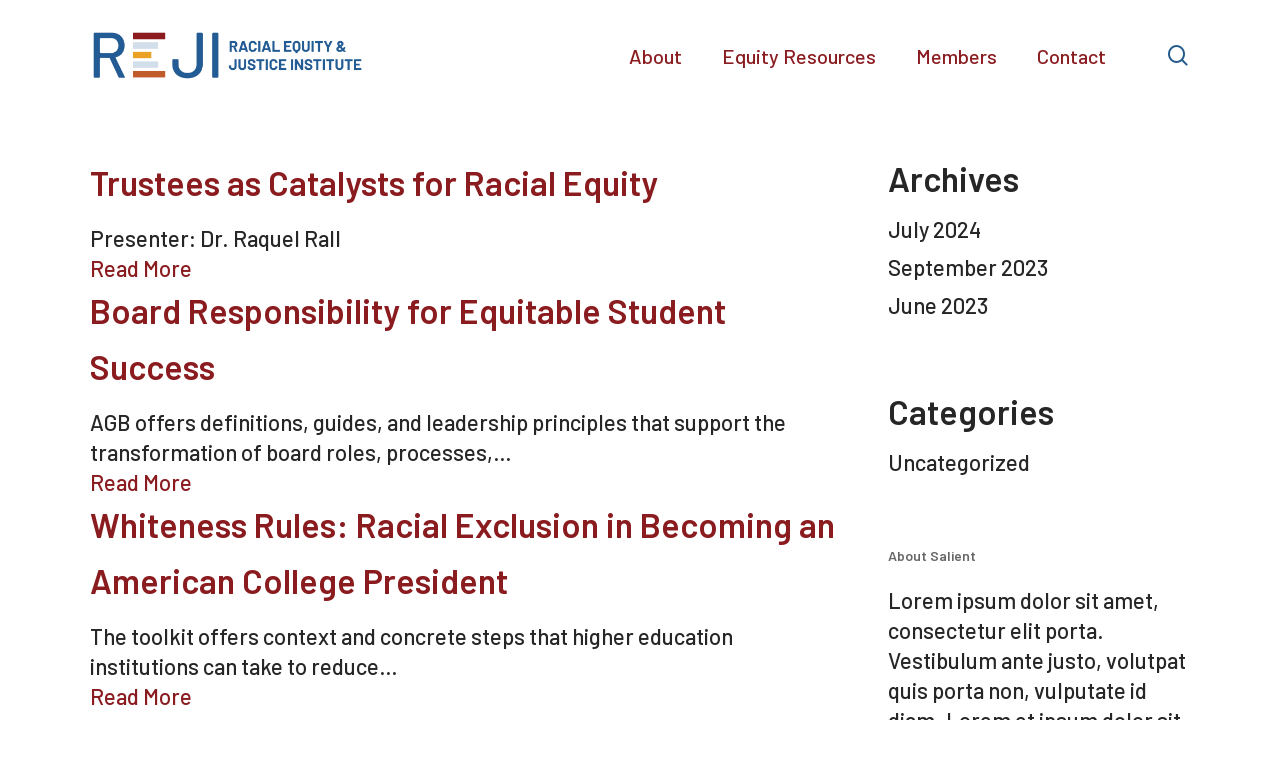

--- FILE ---
content_type: text/html; charset=UTF-8
request_url: https://reji-bsu.org/resource_category/leadership/
body_size: 18011
content:
<!doctype html>
<html lang="en-US" class="no-js">
<head>
	<meta charset="UTF-8">
	<meta name="viewport" content="width=device-width, initial-scale=1, maximum-scale=1, user-scalable=0" /><meta name='robots' content='index, follow, max-image-preview:large, max-snippet:-1, max-video-preview:-1' />

	<!-- This site is optimized with the Yoast SEO plugin v26.4 - https://yoast.com/wordpress/plugins/seo/ -->
	<link media="all" href="https://reji-bsu.org/wp-content/cache/autoptimize/css/autoptimize_d768741d7bd1a7809d5fe8f11ce1bcbb.css" rel="stylesheet"><title>Leadership Archives - REJI</title>
	<link rel="canonical" href="https://reji-bsu.org/resource_category/leadership/" />
	<meta property="og:locale" content="en_US" />
	<meta property="og:type" content="article" />
	<meta property="og:title" content="Leadership Archives - REJI" />
	<meta property="og:url" content="https://reji-bsu.org/resource_category/leadership/" />
	<meta property="og:site_name" content="REJI" />
	<meta name="twitter:card" content="summary_large_image" />
	<script type="application/ld+json" class="yoast-schema-graph">{"@context":"https://schema.org","@graph":[{"@type":"CollectionPage","@id":"https://reji-bsu.org/resource_category/leadership/","url":"https://reji-bsu.org/resource_category/leadership/","name":"Leadership Archives - REJI","isPartOf":{"@id":"https://reji-bsu.org/#website"},"breadcrumb":{"@id":"https://reji-bsu.org/resource_category/leadership/#breadcrumb"},"inLanguage":"en-US"},{"@type":"BreadcrumbList","@id":"https://reji-bsu.org/resource_category/leadership/#breadcrumb","itemListElement":[{"@type":"ListItem","position":1,"name":"Home","item":"https://reji-bsu.org/"},{"@type":"ListItem","position":2,"name":"Topic","item":"https://reji-bsu.org/resource_category/topic/"},{"@type":"ListItem","position":3,"name":"Leadership"}]},{"@type":"WebSite","@id":"https://reji-bsu.org/#website","url":"https://reji-bsu.org/","name":"REJI","description":"Racial Equity &amp; Justice Institute","potentialAction":[{"@type":"SearchAction","target":{"@type":"EntryPoint","urlTemplate":"https://reji-bsu.org/?s={search_term_string}"},"query-input":{"@type":"PropertyValueSpecification","valueRequired":true,"valueName":"search_term_string"}}],"inLanguage":"en-US"}]}</script>
	<!-- / Yoast SEO plugin. -->


<link rel='dns-prefetch' href='//www.googletagmanager.com' />
<link rel='dns-prefetch' href='//fonts.googleapis.com' />
<link rel="alternate" type="application/rss+xml" title="REJI &raquo; Feed" href="https://reji-bsu.org/feed/" />
<link rel="alternate" type="application/rss+xml" title="REJI &raquo; Comments Feed" href="https://reji-bsu.org/comments/feed/" />
<link rel="alternate" type="application/rss+xml" title="REJI &raquo; Leadership Categories Feed" href="https://reji-bsu.org/resource_category/leadership/feed/" />
<style id='wp-img-auto-sizes-contain-inline-css' type='text/css'>
img:is([sizes=auto i],[sizes^="auto," i]){contain-intrinsic-size:3000px 1500px}
/*# sourceURL=wp-img-auto-sizes-contain-inline-css */
</style>
<style id='wp-emoji-styles-inline-css' type='text/css'>

	img.wp-smiley, img.emoji {
		display: inline !important;
		border: none !important;
		box-shadow: none !important;
		height: 1em !important;
		width: 1em !important;
		margin: 0 0.07em !important;
		vertical-align: -0.1em !important;
		background: none !important;
		padding: 0 !important;
	}
/*# sourceURL=wp-emoji-styles-inline-css */
</style>
<style id='wp-block-library-inline-css' type='text/css'>
:root{--wp-block-synced-color:#7a00df;--wp-block-synced-color--rgb:122,0,223;--wp-bound-block-color:var(--wp-block-synced-color);--wp-editor-canvas-background:#ddd;--wp-admin-theme-color:#007cba;--wp-admin-theme-color--rgb:0,124,186;--wp-admin-theme-color-darker-10:#006ba1;--wp-admin-theme-color-darker-10--rgb:0,107,160.5;--wp-admin-theme-color-darker-20:#005a87;--wp-admin-theme-color-darker-20--rgb:0,90,135;--wp-admin-border-width-focus:2px}@media (min-resolution:192dpi){:root{--wp-admin-border-width-focus:1.5px}}.wp-element-button{cursor:pointer}:root .has-very-light-gray-background-color{background-color:#eee}:root .has-very-dark-gray-background-color{background-color:#313131}:root .has-very-light-gray-color{color:#eee}:root .has-very-dark-gray-color{color:#313131}:root .has-vivid-green-cyan-to-vivid-cyan-blue-gradient-background{background:linear-gradient(135deg,#00d084,#0693e3)}:root .has-purple-crush-gradient-background{background:linear-gradient(135deg,#34e2e4,#4721fb 50%,#ab1dfe)}:root .has-hazy-dawn-gradient-background{background:linear-gradient(135deg,#faaca8,#dad0ec)}:root .has-subdued-olive-gradient-background{background:linear-gradient(135deg,#fafae1,#67a671)}:root .has-atomic-cream-gradient-background{background:linear-gradient(135deg,#fdd79a,#004a59)}:root .has-nightshade-gradient-background{background:linear-gradient(135deg,#330968,#31cdcf)}:root .has-midnight-gradient-background{background:linear-gradient(135deg,#020381,#2874fc)}:root{--wp--preset--font-size--normal:16px;--wp--preset--font-size--huge:42px}.has-regular-font-size{font-size:1em}.has-larger-font-size{font-size:2.625em}.has-normal-font-size{font-size:var(--wp--preset--font-size--normal)}.has-huge-font-size{font-size:var(--wp--preset--font-size--huge)}.has-text-align-center{text-align:center}.has-text-align-left{text-align:left}.has-text-align-right{text-align:right}.has-fit-text{white-space:nowrap!important}#end-resizable-editor-section{display:none}.aligncenter{clear:both}.items-justified-left{justify-content:flex-start}.items-justified-center{justify-content:center}.items-justified-right{justify-content:flex-end}.items-justified-space-between{justify-content:space-between}.screen-reader-text{border:0;clip-path:inset(50%);height:1px;margin:-1px;overflow:hidden;padding:0;position:absolute;width:1px;word-wrap:normal!important}.screen-reader-text:focus{background-color:#ddd;clip-path:none;color:#444;display:block;font-size:1em;height:auto;left:5px;line-height:normal;padding:15px 23px 14px;text-decoration:none;top:5px;width:auto;z-index:100000}html :where(.has-border-color){border-style:solid}html :where([style*=border-top-color]){border-top-style:solid}html :where([style*=border-right-color]){border-right-style:solid}html :where([style*=border-bottom-color]){border-bottom-style:solid}html :where([style*=border-left-color]){border-left-style:solid}html :where([style*=border-width]){border-style:solid}html :where([style*=border-top-width]){border-top-style:solid}html :where([style*=border-right-width]){border-right-style:solid}html :where([style*=border-bottom-width]){border-bottom-style:solid}html :where([style*=border-left-width]){border-left-style:solid}html :where(img[class*=wp-image-]){height:auto;max-width:100%}:where(figure){margin:0 0 1em}html :where(.is-position-sticky){--wp-admin--admin-bar--position-offset:var(--wp-admin--admin-bar--height,0px)}@media screen and (max-width:600px){html :where(.is-position-sticky){--wp-admin--admin-bar--position-offset:0px}}

/*# sourceURL=wp-block-library-inline-css */
</style><style id='wp-block-archives-inline-css' type='text/css'>
.wp-block-archives{box-sizing:border-box}.wp-block-archives-dropdown label{display:block}
/*# sourceURL=https://reji-bsu.org/wp-includes/blocks/archives/style.min.css */
</style>
<style id='wp-block-categories-inline-css' type='text/css'>
.wp-block-categories{box-sizing:border-box}.wp-block-categories.alignleft{margin-right:2em}.wp-block-categories.alignright{margin-left:2em}.wp-block-categories.wp-block-categories-dropdown.aligncenter{text-align:center}.wp-block-categories .wp-block-categories__label{display:block;width:100%}
/*# sourceURL=https://reji-bsu.org/wp-includes/blocks/categories/style.min.css */
</style>
<style id='wp-block-heading-inline-css' type='text/css'>
h1:where(.wp-block-heading).has-background,h2:where(.wp-block-heading).has-background,h3:where(.wp-block-heading).has-background,h4:where(.wp-block-heading).has-background,h5:where(.wp-block-heading).has-background,h6:where(.wp-block-heading).has-background{padding:1.25em 2.375em}h1.has-text-align-left[style*=writing-mode]:where([style*=vertical-lr]),h1.has-text-align-right[style*=writing-mode]:where([style*=vertical-rl]),h2.has-text-align-left[style*=writing-mode]:where([style*=vertical-lr]),h2.has-text-align-right[style*=writing-mode]:where([style*=vertical-rl]),h3.has-text-align-left[style*=writing-mode]:where([style*=vertical-lr]),h3.has-text-align-right[style*=writing-mode]:where([style*=vertical-rl]),h4.has-text-align-left[style*=writing-mode]:where([style*=vertical-lr]),h4.has-text-align-right[style*=writing-mode]:where([style*=vertical-rl]),h5.has-text-align-left[style*=writing-mode]:where([style*=vertical-lr]),h5.has-text-align-right[style*=writing-mode]:where([style*=vertical-rl]),h6.has-text-align-left[style*=writing-mode]:where([style*=vertical-lr]),h6.has-text-align-right[style*=writing-mode]:where([style*=vertical-rl]){rotate:180deg}
/*# sourceURL=https://reji-bsu.org/wp-includes/blocks/heading/style.min.css */
</style>
<style id='wp-block-image-inline-css' type='text/css'>
.wp-block-image>a,.wp-block-image>figure>a{display:inline-block}.wp-block-image img{box-sizing:border-box;height:auto;max-width:100%;vertical-align:bottom}@media not (prefers-reduced-motion){.wp-block-image img.hide{visibility:hidden}.wp-block-image img.show{animation:show-content-image .4s}}.wp-block-image[style*=border-radius] img,.wp-block-image[style*=border-radius]>a{border-radius:inherit}.wp-block-image.has-custom-border img{box-sizing:border-box}.wp-block-image.aligncenter{text-align:center}.wp-block-image.alignfull>a,.wp-block-image.alignwide>a{width:100%}.wp-block-image.alignfull img,.wp-block-image.alignwide img{height:auto;width:100%}.wp-block-image .aligncenter,.wp-block-image .alignleft,.wp-block-image .alignright,.wp-block-image.aligncenter,.wp-block-image.alignleft,.wp-block-image.alignright{display:table}.wp-block-image .aligncenter>figcaption,.wp-block-image .alignleft>figcaption,.wp-block-image .alignright>figcaption,.wp-block-image.aligncenter>figcaption,.wp-block-image.alignleft>figcaption,.wp-block-image.alignright>figcaption{caption-side:bottom;display:table-caption}.wp-block-image .alignleft{float:left;margin:.5em 1em .5em 0}.wp-block-image .alignright{float:right;margin:.5em 0 .5em 1em}.wp-block-image .aligncenter{margin-left:auto;margin-right:auto}.wp-block-image :where(figcaption){margin-bottom:1em;margin-top:.5em}.wp-block-image.is-style-circle-mask img{border-radius:9999px}@supports ((-webkit-mask-image:none) or (mask-image:none)) or (-webkit-mask-image:none){.wp-block-image.is-style-circle-mask img{border-radius:0;-webkit-mask-image:url('data:image/svg+xml;utf8,<svg viewBox="0 0 100 100" xmlns="http://www.w3.org/2000/svg"><circle cx="50" cy="50" r="50"/></svg>');mask-image:url('data:image/svg+xml;utf8,<svg viewBox="0 0 100 100" xmlns="http://www.w3.org/2000/svg"><circle cx="50" cy="50" r="50"/></svg>');mask-mode:alpha;-webkit-mask-position:center;mask-position:center;-webkit-mask-repeat:no-repeat;mask-repeat:no-repeat;-webkit-mask-size:contain;mask-size:contain}}:root :where(.wp-block-image.is-style-rounded img,.wp-block-image .is-style-rounded img){border-radius:9999px}.wp-block-image figure{margin:0}.wp-lightbox-container{display:flex;flex-direction:column;position:relative}.wp-lightbox-container img{cursor:zoom-in}.wp-lightbox-container img:hover+button{opacity:1}.wp-lightbox-container button{align-items:center;backdrop-filter:blur(16px) saturate(180%);background-color:#5a5a5a40;border:none;border-radius:4px;cursor:zoom-in;display:flex;height:20px;justify-content:center;opacity:0;padding:0;position:absolute;right:16px;text-align:center;top:16px;width:20px;z-index:100}@media not (prefers-reduced-motion){.wp-lightbox-container button{transition:opacity .2s ease}}.wp-lightbox-container button:focus-visible{outline:3px auto #5a5a5a40;outline:3px auto -webkit-focus-ring-color;outline-offset:3px}.wp-lightbox-container button:hover{cursor:pointer;opacity:1}.wp-lightbox-container button:focus{opacity:1}.wp-lightbox-container button:focus,.wp-lightbox-container button:hover,.wp-lightbox-container button:not(:hover):not(:active):not(.has-background){background-color:#5a5a5a40;border:none}.wp-lightbox-overlay{box-sizing:border-box;cursor:zoom-out;height:100vh;left:0;overflow:hidden;position:fixed;top:0;visibility:hidden;width:100%;z-index:100000}.wp-lightbox-overlay .close-button{align-items:center;cursor:pointer;display:flex;justify-content:center;min-height:40px;min-width:40px;padding:0;position:absolute;right:calc(env(safe-area-inset-right) + 16px);top:calc(env(safe-area-inset-top) + 16px);z-index:5000000}.wp-lightbox-overlay .close-button:focus,.wp-lightbox-overlay .close-button:hover,.wp-lightbox-overlay .close-button:not(:hover):not(:active):not(.has-background){background:none;border:none}.wp-lightbox-overlay .lightbox-image-container{height:var(--wp--lightbox-container-height);left:50%;overflow:hidden;position:absolute;top:50%;transform:translate(-50%,-50%);transform-origin:top left;width:var(--wp--lightbox-container-width);z-index:9999999999}.wp-lightbox-overlay .wp-block-image{align-items:center;box-sizing:border-box;display:flex;height:100%;justify-content:center;margin:0;position:relative;transform-origin:0 0;width:100%;z-index:3000000}.wp-lightbox-overlay .wp-block-image img{height:var(--wp--lightbox-image-height);min-height:var(--wp--lightbox-image-height);min-width:var(--wp--lightbox-image-width);width:var(--wp--lightbox-image-width)}.wp-lightbox-overlay .wp-block-image figcaption{display:none}.wp-lightbox-overlay button{background:none;border:none}.wp-lightbox-overlay .scrim{background-color:#fff;height:100%;opacity:.9;position:absolute;width:100%;z-index:2000000}.wp-lightbox-overlay.active{visibility:visible}@media not (prefers-reduced-motion){.wp-lightbox-overlay.active{animation:turn-on-visibility .25s both}.wp-lightbox-overlay.active img{animation:turn-on-visibility .35s both}.wp-lightbox-overlay.show-closing-animation:not(.active){animation:turn-off-visibility .35s both}.wp-lightbox-overlay.show-closing-animation:not(.active) img{animation:turn-off-visibility .25s both}.wp-lightbox-overlay.zoom.active{animation:none;opacity:1;visibility:visible}.wp-lightbox-overlay.zoom.active .lightbox-image-container{animation:lightbox-zoom-in .4s}.wp-lightbox-overlay.zoom.active .lightbox-image-container img{animation:none}.wp-lightbox-overlay.zoom.active .scrim{animation:turn-on-visibility .4s forwards}.wp-lightbox-overlay.zoom.show-closing-animation:not(.active){animation:none}.wp-lightbox-overlay.zoom.show-closing-animation:not(.active) .lightbox-image-container{animation:lightbox-zoom-out .4s}.wp-lightbox-overlay.zoom.show-closing-animation:not(.active) .lightbox-image-container img{animation:none}.wp-lightbox-overlay.zoom.show-closing-animation:not(.active) .scrim{animation:turn-off-visibility .4s forwards}}@keyframes show-content-image{0%{visibility:hidden}99%{visibility:hidden}to{visibility:visible}}@keyframes turn-on-visibility{0%{opacity:0}to{opacity:1}}@keyframes turn-off-visibility{0%{opacity:1;visibility:visible}99%{opacity:0;visibility:visible}to{opacity:0;visibility:hidden}}@keyframes lightbox-zoom-in{0%{transform:translate(calc((-100vw + var(--wp--lightbox-scrollbar-width))/2 + var(--wp--lightbox-initial-left-position)),calc(-50vh + var(--wp--lightbox-initial-top-position))) scale(var(--wp--lightbox-scale))}to{transform:translate(-50%,-50%) scale(1)}}@keyframes lightbox-zoom-out{0%{transform:translate(-50%,-50%) scale(1);visibility:visible}99%{visibility:visible}to{transform:translate(calc((-100vw + var(--wp--lightbox-scrollbar-width))/2 + var(--wp--lightbox-initial-left-position)),calc(-50vh + var(--wp--lightbox-initial-top-position))) scale(var(--wp--lightbox-scale));visibility:hidden}}
/*# sourceURL=https://reji-bsu.org/wp-includes/blocks/image/style.min.css */
</style>
<style id='wp-block-latest-posts-inline-css' type='text/css'>
.wp-block-latest-posts{box-sizing:border-box}.wp-block-latest-posts.alignleft{margin-right:2em}.wp-block-latest-posts.alignright{margin-left:2em}.wp-block-latest-posts.wp-block-latest-posts__list{list-style:none}.wp-block-latest-posts.wp-block-latest-posts__list li{clear:both;overflow-wrap:break-word}.wp-block-latest-posts.is-grid{display:flex;flex-wrap:wrap}.wp-block-latest-posts.is-grid li{margin:0 1.25em 1.25em 0;width:100%}@media (min-width:600px){.wp-block-latest-posts.columns-2 li{width:calc(50% - .625em)}.wp-block-latest-posts.columns-2 li:nth-child(2n){margin-right:0}.wp-block-latest-posts.columns-3 li{width:calc(33.33333% - .83333em)}.wp-block-latest-posts.columns-3 li:nth-child(3n){margin-right:0}.wp-block-latest-posts.columns-4 li{width:calc(25% - .9375em)}.wp-block-latest-posts.columns-4 li:nth-child(4n){margin-right:0}.wp-block-latest-posts.columns-5 li{width:calc(20% - 1em)}.wp-block-latest-posts.columns-5 li:nth-child(5n){margin-right:0}.wp-block-latest-posts.columns-6 li{width:calc(16.66667% - 1.04167em)}.wp-block-latest-posts.columns-6 li:nth-child(6n){margin-right:0}}:root :where(.wp-block-latest-posts.is-grid){padding:0}:root :where(.wp-block-latest-posts.wp-block-latest-posts__list){padding-left:0}.wp-block-latest-posts__post-author,.wp-block-latest-posts__post-date{display:block;font-size:.8125em}.wp-block-latest-posts__post-excerpt,.wp-block-latest-posts__post-full-content{margin-bottom:1em;margin-top:.5em}.wp-block-latest-posts__featured-image a{display:inline-block}.wp-block-latest-posts__featured-image img{height:auto;max-width:100%;width:auto}.wp-block-latest-posts__featured-image.alignleft{float:left;margin-right:1em}.wp-block-latest-posts__featured-image.alignright{float:right;margin-left:1em}.wp-block-latest-posts__featured-image.aligncenter{margin-bottom:1em;text-align:center}
/*# sourceURL=https://reji-bsu.org/wp-includes/blocks/latest-posts/style.min.css */
</style>
<style id='wp-block-columns-inline-css' type='text/css'>
.wp-block-columns{box-sizing:border-box;display:flex;flex-wrap:wrap!important}@media (min-width:782px){.wp-block-columns{flex-wrap:nowrap!important}}.wp-block-columns{align-items:normal!important}.wp-block-columns.are-vertically-aligned-top{align-items:flex-start}.wp-block-columns.are-vertically-aligned-center{align-items:center}.wp-block-columns.are-vertically-aligned-bottom{align-items:flex-end}@media (max-width:781px){.wp-block-columns:not(.is-not-stacked-on-mobile)>.wp-block-column{flex-basis:100%!important}}@media (min-width:782px){.wp-block-columns:not(.is-not-stacked-on-mobile)>.wp-block-column{flex-basis:0;flex-grow:1}.wp-block-columns:not(.is-not-stacked-on-mobile)>.wp-block-column[style*=flex-basis]{flex-grow:0}}.wp-block-columns.is-not-stacked-on-mobile{flex-wrap:nowrap!important}.wp-block-columns.is-not-stacked-on-mobile>.wp-block-column{flex-basis:0;flex-grow:1}.wp-block-columns.is-not-stacked-on-mobile>.wp-block-column[style*=flex-basis]{flex-grow:0}:where(.wp-block-columns){margin-bottom:1.75em}:where(.wp-block-columns.has-background){padding:1.25em 2.375em}.wp-block-column{flex-grow:1;min-width:0;overflow-wrap:break-word;word-break:break-word}.wp-block-column.is-vertically-aligned-top{align-self:flex-start}.wp-block-column.is-vertically-aligned-center{align-self:center}.wp-block-column.is-vertically-aligned-bottom{align-self:flex-end}.wp-block-column.is-vertically-aligned-stretch{align-self:stretch}.wp-block-column.is-vertically-aligned-bottom,.wp-block-column.is-vertically-aligned-center,.wp-block-column.is-vertically-aligned-top{width:100%}
/*# sourceURL=https://reji-bsu.org/wp-includes/blocks/columns/style.min.css */
</style>
<style id='wp-block-group-inline-css' type='text/css'>
.wp-block-group{box-sizing:border-box}:where(.wp-block-group.wp-block-group-is-layout-constrained){position:relative}
/*# sourceURL=https://reji-bsu.org/wp-includes/blocks/group/style.min.css */
</style>
<style id='wp-block-paragraph-inline-css' type='text/css'>
.is-small-text{font-size:.875em}.is-regular-text{font-size:1em}.is-large-text{font-size:2.25em}.is-larger-text{font-size:3em}.has-drop-cap:not(:focus):first-letter{float:left;font-size:8.4em;font-style:normal;font-weight:100;line-height:.68;margin:.05em .1em 0 0;text-transform:uppercase}body.rtl .has-drop-cap:not(:focus):first-letter{float:none;margin-left:.1em}p.has-drop-cap.has-background{overflow:hidden}:root :where(p.has-background){padding:1.25em 2.375em}:where(p.has-text-color:not(.has-link-color)) a{color:inherit}p.has-text-align-left[style*="writing-mode:vertical-lr"],p.has-text-align-right[style*="writing-mode:vertical-rl"]{rotate:180deg}
/*# sourceURL=https://reji-bsu.org/wp-includes/blocks/paragraph/style.min.css */
</style>
<style id='global-styles-inline-css' type='text/css'>
:root{--wp--preset--aspect-ratio--square: 1;--wp--preset--aspect-ratio--4-3: 4/3;--wp--preset--aspect-ratio--3-4: 3/4;--wp--preset--aspect-ratio--3-2: 3/2;--wp--preset--aspect-ratio--2-3: 2/3;--wp--preset--aspect-ratio--16-9: 16/9;--wp--preset--aspect-ratio--9-16: 9/16;--wp--preset--color--black: #000000;--wp--preset--color--cyan-bluish-gray: #abb8c3;--wp--preset--color--white: #ffffff;--wp--preset--color--pale-pink: #f78da7;--wp--preset--color--vivid-red: #cf2e2e;--wp--preset--color--luminous-vivid-orange: #ff6900;--wp--preset--color--luminous-vivid-amber: #fcb900;--wp--preset--color--light-green-cyan: #7bdcb5;--wp--preset--color--vivid-green-cyan: #00d084;--wp--preset--color--pale-cyan-blue: #8ed1fc;--wp--preset--color--vivid-cyan-blue: #0693e3;--wp--preset--color--vivid-purple: #9b51e0;--wp--preset--gradient--vivid-cyan-blue-to-vivid-purple: linear-gradient(135deg,rgb(6,147,227) 0%,rgb(155,81,224) 100%);--wp--preset--gradient--light-green-cyan-to-vivid-green-cyan: linear-gradient(135deg,rgb(122,220,180) 0%,rgb(0,208,130) 100%);--wp--preset--gradient--luminous-vivid-amber-to-luminous-vivid-orange: linear-gradient(135deg,rgb(252,185,0) 0%,rgb(255,105,0) 100%);--wp--preset--gradient--luminous-vivid-orange-to-vivid-red: linear-gradient(135deg,rgb(255,105,0) 0%,rgb(207,46,46) 100%);--wp--preset--gradient--very-light-gray-to-cyan-bluish-gray: linear-gradient(135deg,rgb(238,238,238) 0%,rgb(169,184,195) 100%);--wp--preset--gradient--cool-to-warm-spectrum: linear-gradient(135deg,rgb(74,234,220) 0%,rgb(151,120,209) 20%,rgb(207,42,186) 40%,rgb(238,44,130) 60%,rgb(251,105,98) 80%,rgb(254,248,76) 100%);--wp--preset--gradient--blush-light-purple: linear-gradient(135deg,rgb(255,206,236) 0%,rgb(152,150,240) 100%);--wp--preset--gradient--blush-bordeaux: linear-gradient(135deg,rgb(254,205,165) 0%,rgb(254,45,45) 50%,rgb(107,0,62) 100%);--wp--preset--gradient--luminous-dusk: linear-gradient(135deg,rgb(255,203,112) 0%,rgb(199,81,192) 50%,rgb(65,88,208) 100%);--wp--preset--gradient--pale-ocean: linear-gradient(135deg,rgb(255,245,203) 0%,rgb(182,227,212) 50%,rgb(51,167,181) 100%);--wp--preset--gradient--electric-grass: linear-gradient(135deg,rgb(202,248,128) 0%,rgb(113,206,126) 100%);--wp--preset--gradient--midnight: linear-gradient(135deg,rgb(2,3,129) 0%,rgb(40,116,252) 100%);--wp--preset--font-size--small: 13px;--wp--preset--font-size--medium: 20px;--wp--preset--font-size--large: 36px;--wp--preset--font-size--x-large: 42px;--wp--preset--spacing--20: 0.44rem;--wp--preset--spacing--30: 0.67rem;--wp--preset--spacing--40: 1rem;--wp--preset--spacing--50: 1.5rem;--wp--preset--spacing--60: 2.25rem;--wp--preset--spacing--70: 3.38rem;--wp--preset--spacing--80: 5.06rem;--wp--preset--shadow--natural: 6px 6px 9px rgba(0, 0, 0, 0.2);--wp--preset--shadow--deep: 12px 12px 50px rgba(0, 0, 0, 0.4);--wp--preset--shadow--sharp: 6px 6px 0px rgba(0, 0, 0, 0.2);--wp--preset--shadow--outlined: 6px 6px 0px -3px rgb(255, 255, 255), 6px 6px rgb(0, 0, 0);--wp--preset--shadow--crisp: 6px 6px 0px rgb(0, 0, 0);}:where(.is-layout-flex){gap: 0.5em;}:where(.is-layout-grid){gap: 0.5em;}body .is-layout-flex{display: flex;}.is-layout-flex{flex-wrap: wrap;align-items: center;}.is-layout-flex > :is(*, div){margin: 0;}body .is-layout-grid{display: grid;}.is-layout-grid > :is(*, div){margin: 0;}:where(.wp-block-columns.is-layout-flex){gap: 2em;}:where(.wp-block-columns.is-layout-grid){gap: 2em;}:where(.wp-block-post-template.is-layout-flex){gap: 1.25em;}:where(.wp-block-post-template.is-layout-grid){gap: 1.25em;}.has-black-color{color: var(--wp--preset--color--black) !important;}.has-cyan-bluish-gray-color{color: var(--wp--preset--color--cyan-bluish-gray) !important;}.has-white-color{color: var(--wp--preset--color--white) !important;}.has-pale-pink-color{color: var(--wp--preset--color--pale-pink) !important;}.has-vivid-red-color{color: var(--wp--preset--color--vivid-red) !important;}.has-luminous-vivid-orange-color{color: var(--wp--preset--color--luminous-vivid-orange) !important;}.has-luminous-vivid-amber-color{color: var(--wp--preset--color--luminous-vivid-amber) !important;}.has-light-green-cyan-color{color: var(--wp--preset--color--light-green-cyan) !important;}.has-vivid-green-cyan-color{color: var(--wp--preset--color--vivid-green-cyan) !important;}.has-pale-cyan-blue-color{color: var(--wp--preset--color--pale-cyan-blue) !important;}.has-vivid-cyan-blue-color{color: var(--wp--preset--color--vivid-cyan-blue) !important;}.has-vivid-purple-color{color: var(--wp--preset--color--vivid-purple) !important;}.has-black-background-color{background-color: var(--wp--preset--color--black) !important;}.has-cyan-bluish-gray-background-color{background-color: var(--wp--preset--color--cyan-bluish-gray) !important;}.has-white-background-color{background-color: var(--wp--preset--color--white) !important;}.has-pale-pink-background-color{background-color: var(--wp--preset--color--pale-pink) !important;}.has-vivid-red-background-color{background-color: var(--wp--preset--color--vivid-red) !important;}.has-luminous-vivid-orange-background-color{background-color: var(--wp--preset--color--luminous-vivid-orange) !important;}.has-luminous-vivid-amber-background-color{background-color: var(--wp--preset--color--luminous-vivid-amber) !important;}.has-light-green-cyan-background-color{background-color: var(--wp--preset--color--light-green-cyan) !important;}.has-vivid-green-cyan-background-color{background-color: var(--wp--preset--color--vivid-green-cyan) !important;}.has-pale-cyan-blue-background-color{background-color: var(--wp--preset--color--pale-cyan-blue) !important;}.has-vivid-cyan-blue-background-color{background-color: var(--wp--preset--color--vivid-cyan-blue) !important;}.has-vivid-purple-background-color{background-color: var(--wp--preset--color--vivid-purple) !important;}.has-black-border-color{border-color: var(--wp--preset--color--black) !important;}.has-cyan-bluish-gray-border-color{border-color: var(--wp--preset--color--cyan-bluish-gray) !important;}.has-white-border-color{border-color: var(--wp--preset--color--white) !important;}.has-pale-pink-border-color{border-color: var(--wp--preset--color--pale-pink) !important;}.has-vivid-red-border-color{border-color: var(--wp--preset--color--vivid-red) !important;}.has-luminous-vivid-orange-border-color{border-color: var(--wp--preset--color--luminous-vivid-orange) !important;}.has-luminous-vivid-amber-border-color{border-color: var(--wp--preset--color--luminous-vivid-amber) !important;}.has-light-green-cyan-border-color{border-color: var(--wp--preset--color--light-green-cyan) !important;}.has-vivid-green-cyan-border-color{border-color: var(--wp--preset--color--vivid-green-cyan) !important;}.has-pale-cyan-blue-border-color{border-color: var(--wp--preset--color--pale-cyan-blue) !important;}.has-vivid-cyan-blue-border-color{border-color: var(--wp--preset--color--vivid-cyan-blue) !important;}.has-vivid-purple-border-color{border-color: var(--wp--preset--color--vivid-purple) !important;}.has-vivid-cyan-blue-to-vivid-purple-gradient-background{background: var(--wp--preset--gradient--vivid-cyan-blue-to-vivid-purple) !important;}.has-light-green-cyan-to-vivid-green-cyan-gradient-background{background: var(--wp--preset--gradient--light-green-cyan-to-vivid-green-cyan) !important;}.has-luminous-vivid-amber-to-luminous-vivid-orange-gradient-background{background: var(--wp--preset--gradient--luminous-vivid-amber-to-luminous-vivid-orange) !important;}.has-luminous-vivid-orange-to-vivid-red-gradient-background{background: var(--wp--preset--gradient--luminous-vivid-orange-to-vivid-red) !important;}.has-very-light-gray-to-cyan-bluish-gray-gradient-background{background: var(--wp--preset--gradient--very-light-gray-to-cyan-bluish-gray) !important;}.has-cool-to-warm-spectrum-gradient-background{background: var(--wp--preset--gradient--cool-to-warm-spectrum) !important;}.has-blush-light-purple-gradient-background{background: var(--wp--preset--gradient--blush-light-purple) !important;}.has-blush-bordeaux-gradient-background{background: var(--wp--preset--gradient--blush-bordeaux) !important;}.has-luminous-dusk-gradient-background{background: var(--wp--preset--gradient--luminous-dusk) !important;}.has-pale-ocean-gradient-background{background: var(--wp--preset--gradient--pale-ocean) !important;}.has-electric-grass-gradient-background{background: var(--wp--preset--gradient--electric-grass) !important;}.has-midnight-gradient-background{background: var(--wp--preset--gradient--midnight) !important;}.has-small-font-size{font-size: var(--wp--preset--font-size--small) !important;}.has-medium-font-size{font-size: var(--wp--preset--font-size--medium) !important;}.has-large-font-size{font-size: var(--wp--preset--font-size--large) !important;}.has-x-large-font-size{font-size: var(--wp--preset--font-size--x-large) !important;}
:where(.wp-block-columns.is-layout-flex){gap: 2em;}:where(.wp-block-columns.is-layout-grid){gap: 2em;}
/*# sourceURL=global-styles-inline-css */
</style>
<style id='core-block-supports-inline-css' type='text/css'>
.wp-container-core-columns-is-layout-9d6595d7{flex-wrap:nowrap;}
/*# sourceURL=core-block-supports-inline-css */
</style>

<style id='classic-theme-styles-inline-css' type='text/css'>
/*! This file is auto-generated */
.wp-block-button__link{color:#fff;background-color:#32373c;border-radius:9999px;box-shadow:none;text-decoration:none;padding:calc(.667em + 2px) calc(1.333em + 2px);font-size:1.125em}.wp-block-file__button{background:#32373c;color:#fff;text-decoration:none}
/*# sourceURL=/wp-includes/css/classic-themes.min.css */
</style>







<link rel='stylesheet' id='salient-wp-menu-dynamic-css' href='https://reji-bsu.org/wp-content/cache/autoptimize/css/autoptimize_single_d7db0ac4f7fccb30f70ad595708d4c81.css?ver=21539' type='text/css' media='all' />


<style id='dynamic-css-inline-css' type='text/css'>
@media only screen and (min-width:1000px){body #ajax-content-wrap.no-scroll{min-height:calc(100vh - 111px);height:calc(100vh - 111px)!important;}}@media only screen and (min-width:1000px){#page-header-wrap.fullscreen-header,#page-header-wrap.fullscreen-header #page-header-bg,html:not(.nectar-box-roll-loaded) .nectar-box-roll > #page-header-bg.fullscreen-header,.nectar_fullscreen_zoom_recent_projects,#nectar_fullscreen_rows:not(.afterLoaded) > div{height:calc(100vh - 110px);}.wpb_row.vc_row-o-full-height.top-level,.wpb_row.vc_row-o-full-height.top-level > .col.span_12{min-height:calc(100vh - 110px);}html:not(.nectar-box-roll-loaded) .nectar-box-roll > #page-header-bg.fullscreen-header{top:111px;}.nectar-slider-wrap[data-fullscreen="true"]:not(.loaded),.nectar-slider-wrap[data-fullscreen="true"]:not(.loaded) .swiper-container{height:calc(100vh - 109px)!important;}.admin-bar .nectar-slider-wrap[data-fullscreen="true"]:not(.loaded),.admin-bar .nectar-slider-wrap[data-fullscreen="true"]:not(.loaded) .swiper-container{height:calc(100vh - 109px - 32px)!important;}}.admin-bar[class*="page-template-template-no-header"] .wpb_row.vc_row-o-full-height.top-level,.admin-bar[class*="page-template-template-no-header"] .wpb_row.vc_row-o-full-height.top-level > .col.span_12{min-height:calc(100vh - 32px);}body[class*="page-template-template-no-header"] .wpb_row.vc_row-o-full-height.top-level,body[class*="page-template-template-no-header"] .wpb_row.vc_row-o-full-height.top-level > .col.span_12{min-height:100vh;}@media only screen and (max-width:999px){.using-mobile-browser #nectar_fullscreen_rows:not(.afterLoaded):not([data-mobile-disable="on"]) > div{height:calc(100vh - 121px);}.using-mobile-browser .wpb_row.vc_row-o-full-height.top-level,.using-mobile-browser .wpb_row.vc_row-o-full-height.top-level > .col.span_12,[data-permanent-transparent="1"].using-mobile-browser .wpb_row.vc_row-o-full-height.top-level,[data-permanent-transparent="1"].using-mobile-browser .wpb_row.vc_row-o-full-height.top-level > .col.span_12{min-height:calc(100vh - 121px);}html:not(.nectar-box-roll-loaded) .nectar-box-roll > #page-header-bg.fullscreen-header,.nectar_fullscreen_zoom_recent_projects,.nectar-slider-wrap[data-fullscreen="true"]:not(.loaded),.nectar-slider-wrap[data-fullscreen="true"]:not(.loaded) .swiper-container,#nectar_fullscreen_rows:not(.afterLoaded):not([data-mobile-disable="on"]) > div{height:calc(100vh - 68px);}.wpb_row.vc_row-o-full-height.top-level,.wpb_row.vc_row-o-full-height.top-level > .col.span_12{min-height:calc(100vh - 68px);}body[data-transparent-header="false"] #ajax-content-wrap.no-scroll{min-height:calc(100vh - 68px);height:calc(100vh - 68px);}}.screen-reader-text,.nectar-skip-to-content:not(:focus){border:0;clip:rect(1px,1px,1px,1px);clip-path:inset(50%);height:1px;margin:-1px;overflow:hidden;padding:0;position:absolute!important;width:1px;word-wrap:normal!important;}.row .col img:not([srcset]){width:auto;}.row .col img.img-with-animation.nectar-lazy:not([srcset]){width:100%;}
/*TEXT AND FONT VARIATIONS*/
strong {
    color: #245B8E !important;
}
em a {
    color: #8A1B1F !important;;
}
.largebody {
    font-size: 30px;
    line-height: 1.3;
    color: #262626;
}
.smallbody {
    font-size: 18px !important;
    margin-top: -7% !important;
}
.whitetext {
    color: #fff !important;
}

/*-------------------HEADER------------------*/
/*MAIN NAV*/
.sf-menu li {
    font-size: 1.2rem;
}

/*HOVER STATE*/
.current-menu-parent, .current-menu-item, .menu-title-text:hover {
    text-decoration: overline !important;
    color: #720e29 !important;
}
@media only screen and (max-width: 690px) {
    #slide-out-widget-area.fullscreen-split .off-canvas-menu-container > ul > li > a {
        font-size: 1.7rem !important;
        line-height: 40px !important;
    }
}

@media only screen and (max-width: 690px) {
    body #slide-out-widget-area .inner .off-canvas-menu-container ul.sub-menu li a {
        font-size: 1.4rem !important;
        line-height: 30px !important;
    }
}
/*SEARCH ICON*/
body #header-outer .icon-salient-search:before, body.material #header-outer .icon-salient-search:before {
    color: #245B8E !important;
}

/*-------------------FOOTER-------------------*/
/*FOOTER COPYRIGHT PADDING ADJUSTMENT*/
#footer-outer #copyright {
    padding: 1em !important;
}
/*FOOTER LATEST POSTS WIDGET STYLING*/
.wp-block-latest-posts__post-excerpt {
    font-size: .8em;
    text-align: left;
}

#footer-outer[data-cols="1"] .col {
    text-align: left !important;
}
#footer-outer #footer-widgets .wp-block-latest-posts__post-title {
    font-size: .8em !important;
    font-weight: 700 !important;
} 
#footer-outer #footer-widgets .wp-block-latest-posts__post-date {
    font-size: .7em !important;
}
.material #footer-outer #footer-widgets .col ul li {
    padding-bottom: 2% !important;
}
#footer-outer[data-cols="1"] .col.span_5 {
    text-align: center !important;
}

.wp-block-latest-posts.wp-block-latest-posts__list {
    line-height: 1.2 !important;
}
.wp-block-latest-posts__post-date {
    display: none !important;
}

@media only screen and (max-width: 1023px) and (min-width: 642px){
    .footer-logo{
        width: 300px !important;
    }
}
@media only screen and (max-width: 641px){
    .footer-logo{
        width: 80%;
    }
}
@media only screen and (max-width: 1023px) and (min-width: 782px){
    .footer-logo{
        width: 100% !important;
    }
}
@media only screen and (max-width: 1025px) and (min-width: 642px){
    #footer-widgets .col p{
        width: 70% !important;
    }
}
@media only screen and (max-width: 1024px) {
    :where(.wp-block-columns.is-layout-flex) {
        gap: 1em !important;
    }
}

/*-------------------BUTTON STYLING-------------------*/
/*BUTTON STYLING HOME PAGE& EQUITY RESOURCES - EQUTIY RESOURCES BUTTON*/
.nectar-button.has-icon.small, .nectar-button.tilt.has-icon.small, .resourcebutton {
    border: solid 0px #ffffff !important;
    font-size: 21px !important;
    padding: 7% !important;
}
@media only screen and (max-width: 640px) {
    .nectar-button[data-color-override="false"].regular-button{
        margin-top: 7% !important;
    }
}

@media only screen and (max-width: 10240px) {
    .nectar-button[data-color-override="false"].regular-button{
        margin-top: 3% !important;
    }
}

@media only screen and (max-width: 640px) {
    .nectar-button.has-icon.small, .nectar-button.tilt.has-icon.small, .resourcebutton {
        padding: 0 0 0 5% !important;
    }
}
@media only screen and (max-width: 999px) {
body .fa.fa-angle-right:before {
    margin-left: 100%;
}
}
@media only screen and (max-width: 999px) and (min-width: 641px) {
    .nectar-button.has-icon.small, .nectar-button.tilt.has-icon.small, .resourcebutton {
        padding: 0 0 0 3% !important;
    }
}

/*GENERAL BUTTONS*/
.nectar-button {
    font-size: 18px !important;
    padding: 15px 35px !important;
}
/*BLOG READ MORE BUTTON*/
.post .more-link span {
    color: #8A1B1F !important;
    background-color: #fff !important;
    padding: 0;
    font-size: .8em;
}
.post .more-link span:hover {
    opacity: .7 !important;
}
.blog-recent .more-link, .post .more-link {
    margin-top: 0 !important;
}
/*RIGHT ARROW SIZING*/
body.material .nectar-button.small i.fa.fa-angle-right {
    font-size: 20px !important;
}

/*-------------------GRAVITY FORMS STYLING-------------------*/
/*GRAVITY FORMS INPUT FIELD STYLING*/
body .gform_wrapper .gform_body .gform_fields .gfield input[type=text] {
    border: 2px solid #245B8E;
    background-color: #fff !important;
    border-radius: 7pt !important;
    font-size: 18px !important;
}

.gform_fields .gfield #input_1_6 {
    border: 2px solid #245B8E;
    background-color: #fff !important;
    border-radius: 7pt !important;
    font-size: 18px !important;
}
/*GRAVITY FORMS BUTTON STYLING*/
#gform_submit_button_1 {
    border: 0px !important;
    border-radius: 7pt !important;
    padding: 15px 35px !important;
    font-size: 18px !important;
}

@media (max-width: 640px) {
    .gform_wrapper.gravity-theme .gform_fields {
        grid-row-gap: 0 !important;
    }
}
@media (max-width: 640px) {
    .gform_wrapper.gravity-theme .ginput_complex span {
        margin-bottom: 0 !important;
    }
}
@media (max-width: 640px) {
    body .gform_wrapper .gform_body .gform_fields .gfield input[type=text] {
        margin-bottom: 10px !important;
    }
}

/*-------------------POST STYLING-------------------*/
/*DATE DELETION*/
.post .post-meta .date {
    display: none !important;   
}
.post-content {
    padding-left: 0 !important;
}
.post .post-header h2 a {
    color: #205A90 !important;
    font-size: 30px;
}
.post .meta-category {
    font-size: .8em !important;
    color: #8A1B1F !important;
    opacity: 1 !important;
}
.post .meta-category:hover {
    opacity: .7 !important;
}
.post .content-inner .post-featured-img img {
    border-radius: 7pt !important;
}
.single #page-header-bg #single-below-header span {
    display: none;
}
/*-------------------PHOTO STYLING-------------------*/
/*FULL WIDTH PHOTO*/
.fwphoto {
    display: inline !important;
}
/*PHOTO EXPAND TO EDGE*/
@media only screen and (min-width: 1000px) {
    .right-content-contain--expand-background.wpb_row .row-bg-wrap .inner-wrap {
        width: 50%;
    }
    .left-content-contain--expand-background.wpb_row .row-bg-wrap .inner-wrap {
        width: 50%;
        margin-left: 50% !important;
    }
}
@media only screen and (max-width: 999px) {
  .right-content-contain--expand-background .row-bg-wrap, .left-content-contain--expand-background .row-bg-wrap {
      display:none;
  }  
}
@media only screen and (min-width: 1000px) {
    .right-content-contain--expand-background-special.wpb_row .row-bg-wrap .inner-wrap {
        width: 50%;
    }
    .left-content-contain--expand-background-special.wpb_row .row-bg-wrap .inner-wrap {
        width: 50%;
        margin-left: 50% !important;
    }
}
@media only screen and (max-width: 1023px) {
  .right-content-contain--expand-background-special .row-bg-wrap, .left-content-contain--expand-background .row-bg-wrap {
      display:none;
  }  
}
/*PHOTO EXPAND TO EDGE BORDER RADIUS LEFT IMAGE*/
.right-content-contain--expand-background.wpb_row .row-bg-wrap .inner-wrap {
    border-radius: 0 7pt 7pt 0 !important;
}
/*PHOTO EXPAND TO EDGE BORDER RADIUS RIGHT IMAGE*/
.left-content-contain--expand-background.wpb_row .row-bg-wrap .inner-wrap {
    border-radius: 7pt 0 0  7pt !important;
}

.fw-col-section {
    background-size: auto;
}

@media only screen and (max-width: 1023px) {
   .hide-on-mobile {
        display: none;
   }
}
/*# sourceURL=dynamic-css-inline-css */
</style>


<link rel='stylesheet' id='redux-google-fonts-salient_redux-css' href='https://fonts.googleapis.com/css?family=Barlow%3A500%2C700%2C600&#038;ver=6.9' type='text/css' media='all' />
<script type="text/javascript" src="https://reji-bsu.org/wp-includes/js/jquery/jquery.min.js?ver=3.7.1" id="jquery-core-js"></script>
<script type="text/javascript" src="https://reji-bsu.org/wp-includes/js/jquery/jquery-migrate.min.js?ver=3.4.1" id="jquery-migrate-js"></script>

<!-- Google tag (gtag.js) snippet added by Site Kit -->
<!-- Google Analytics snippet added by Site Kit -->
<script type="text/javascript" src="https://www.googletagmanager.com/gtag/js?id=GT-T53FW8K" id="google_gtagjs-js" async></script>
<script type="text/javascript" id="google_gtagjs-js-after">
/* <![CDATA[ */
window.dataLayer = window.dataLayer || [];function gtag(){dataLayer.push(arguments);}
gtag("set","linker",{"domains":["reji-bsu.org"]});
gtag("js", new Date());
gtag("set", "developer_id.dZTNiMT", true);
gtag("config", "GT-T53FW8K");
//# sourceURL=google_gtagjs-js-after
/* ]]> */
</script>
<script type="text/javascript" src="https://reji-bsu.org/wp-content/themes/salient-child/dist/js/frontend.js?ver=1.0" id="custom-js-js"></script>
<script></script><link rel="https://api.w.org/" href="https://reji-bsu.org/wp-json/" /><link rel="EditURI" type="application/rsd+xml" title="RSD" href="https://reji-bsu.org/xmlrpc.php?rsd" />
<meta name="generator" content="WordPress 6.9" />
<meta name="generator" content="Site Kit by Google 1.166.0" /><script type="text/javascript"> var root = document.getElementsByTagName( "html" )[0]; root.setAttribute( "class", "js" ); </script><meta name="generator" content="Powered by WPBakery Page Builder - drag and drop page builder for WordPress."/>
<link rel="icon" href="https://reji-bsu.org/wp-content/uploads/2023/06/cropped-REJI-favicon-1-100-32x32.jpg" sizes="32x32" />
<link rel="icon" href="https://reji-bsu.org/wp-content/uploads/2023/06/cropped-REJI-favicon-1-100-192x192.jpg" sizes="192x192" />
<link rel="apple-touch-icon" href="https://reji-bsu.org/wp-content/uploads/2023/06/cropped-REJI-favicon-1-100-180x180.jpg" />
<meta name="msapplication-TileImage" content="https://reji-bsu.org/wp-content/uploads/2023/06/cropped-REJI-favicon-1-100-270x270.jpg" />
<noscript><style> .wpb_animate_when_almost_visible { opacity: 1; }</style></noscript><link data-pagespeed-no-defer data-nowprocket data-wpacu-skip data-no-optimize data-noptimize rel='stylesheet' id='main-styles-non-critical-css' href='https://reji-bsu.org/wp-content/cache/autoptimize/css/autoptimize_single_45e001e9a476bc6aa8312923ee953b5a.css?ver=16.1.3' type='text/css' media='all' />
<link data-pagespeed-no-defer data-nowprocket data-wpacu-skip data-no-optimize data-noptimize rel='stylesheet' id='fancyBox-css' href='https://reji-bsu.org/wp-content/cache/autoptimize/css/autoptimize_single_7826eeb04a5f0314397db8798ec77538.css?ver=3.3.1' type='text/css' media='all' />
<link data-pagespeed-no-defer data-nowprocket data-wpacu-skip data-no-optimize data-noptimize rel='stylesheet' id='nectar-ocm-core-css' href='https://reji-bsu.org/wp-content/cache/autoptimize/css/autoptimize_single_07e3e5bebfd51391fdce8f22e2227f60.css?ver=16.1.3' type='text/css' media='all' />
<link data-pagespeed-no-defer data-nowprocket data-wpacu-skip data-no-optimize data-noptimize rel='stylesheet' id='nectar-ocm-fullscreen-split-css' href='https://reji-bsu.org/wp-content/cache/autoptimize/css/autoptimize_single_36c75ce10be9173ea65b4086193a0789.css?ver=16.1.3' type='text/css' media='all' />
</head><body class="archive tax-resource_category term-leadership term-235 wp-theme-salient wp-child-theme-salient-child material wpb-js-composer js-comp-ver-7.1 vc_responsive" data-footer-reveal="false" data-footer-reveal-shadow="none" data-header-format="default" data-body-border="off" data-boxed-style="" data-header-breakpoint="1024" data-dropdown-style="minimal" data-cae="easeOutCubic" data-cad="750" data-megamenu-width="contained" data-aie="none" data-ls="fancybox" data-apte="standard" data-hhun="0" data-fancy-form-rcs="1" data-form-style="default" data-form-submit="regular" data-is="minimal" data-button-style="slightly_rounded" data-user-account-button="false" data-flex-cols="true" data-col-gap="default" data-header-inherit-rc="false" data-header-search="true" data-animated-anchors="true" data-ajax-transitions="false" data-full-width-header="false" data-slide-out-widget-area="true" data-slide-out-widget-area-style="fullscreen-split" data-user-set-ocm="off" data-loading-animation="none" data-bg-header="false" data-responsive="1" data-ext-responsive="true" data-ext-padding="90" data-header-resize="1" data-header-color="custom" data-transparent-header="false" data-cart="false" data-remove-m-parallax="" data-remove-m-video-bgs="" data-m-animate="0" data-force-header-trans-color="light" data-smooth-scrolling="0" data-permanent-transparent="false" >
	
	<script type="text/javascript">
	 (function(window, document) {

		 if(navigator.userAgent.match(/(Android|iPod|iPhone|iPad|BlackBerry|IEMobile|Opera Mini)/)) {
			 document.body.className += " using-mobile-browser mobile ";
		 }
		 if(navigator.userAgent.match(/Mac/) && navigator.maxTouchPoints && navigator.maxTouchPoints > 2) {
			document.body.className += " using-ios-device ";
		}

		 if( !("ontouchstart" in window) ) {

			 var body = document.querySelector("body");
			 var winW = window.innerWidth;
			 var bodyW = body.clientWidth;

			 if (winW > bodyW + 4) {
				 body.setAttribute("style", "--scroll-bar-w: " + (winW - bodyW - 4) + "px");
			 } else {
				 body.setAttribute("style", "--scroll-bar-w: 0px");
			 }
		 }

	 })(window, document);
   </script><a href="#ajax-content-wrap" class="nectar-skip-to-content">Skip to main content</a><div class="ocm-effect-wrap"><div class="ocm-effect-wrap-inner">	
	<div id="header-space"  data-header-mobile-fixed='false'></div> 
	
		<div id="header-outer" data-has-menu="true" data-has-buttons="yes" data-header-button_style="default" data-using-pr-menu="false" data-mobile-fixed="false" data-ptnm="false" data-lhe="default" data-user-set-bg="#ffffff" data-format="default" data-permanent-transparent="false" data-megamenu-rt="0" data-remove-fixed="0" data-header-resize="1" data-cart="false" data-transparency-option="0" data-box-shadow="large" data-shrink-num="6" data-using-secondary="0" data-using-logo="1" data-logo-height="55" data-m-logo-height="45" data-padding="28" data-full-width="false" data-condense="false" >
		
<div id="search-outer" class="nectar">
	<div id="search">
		<div class="container">
			 <div id="search-box">
				 <div class="inner-wrap">
					 <div class="col span_12">
						  <form role="search" action="https://reji-bsu.org/" method="GET">
														 <input type="text" name="s"  value="" aria-label="Search" placeholder="Browse Our Resources" />
							 
						<span>Hit enter to search or ESC to close</span>
												</form>
					</div><!--/span_12-->
				</div><!--/inner-wrap-->
			 </div><!--/search-box-->
			 <div id="close"><a href="#"><span class="screen-reader-text">Close Search</span>
				<span class="close-wrap"> <span class="close-line close-line1"></span> <span class="close-line close-line2"></span> </span>				 </a></div>
		 </div><!--/container-->
	</div><!--/search-->
</div><!--/search-outer-->

<header id="top">
	<div class="container">
		<div class="row">
			<div class="col span_3">
								<a id="logo" href="https://reji-bsu.org" data-supplied-ml-starting-dark="false" data-supplied-ml-starting="false" data-supplied-ml="false" >
					<img class="stnd skip-lazy dark-version" width="4000" height="800" alt="REJI" src="https://reji-bsu.org/wp-content/uploads/2023/05/REJI-Logo.png"  />				</a>
							</div><!--/span_3-->

			<div class="col span_9 col_last">
									<div class="nectar-mobile-only mobile-header"><div class="inner"></div></div>
									<a class="mobile-search" href="#searchbox"><span class="nectar-icon icon-salient-search" aria-hidden="true"></span><span class="screen-reader-text">search</span></a>
														<div class="slide-out-widget-area-toggle mobile-icon fullscreen-split" data-custom-color="false" data-icon-animation="simple-transform">
						<div> <a href="#sidewidgetarea" role="button" aria-label="Navigation Menu" aria-expanded="false" class="closed">
							<span class="screen-reader-text">Menu</span><span aria-hidden="true"> <i class="lines-button x2"> <i class="lines"></i> </i> </span>
						</a></div>
					</div>
				
									<nav>
													<ul class="sf-menu">
								<li id="menu-item-1129" class="menu-item menu-item-type-post_type menu-item-object-page menu-item-has-children nectar-regular-menu-item menu-item-1129"><a href="https://reji-bsu.org/about/"><span class="menu-title-text">About</span></a>
<ul class="sub-menu">
	<li id="menu-item-1135" class="menu-item menu-item-type-post_type menu-item-object-page nectar-regular-menu-item menu-item-1135"><a href="https://reji-bsu.org/mission/"><span class="menu-title-text">Mission</span></a></li>
	<li id="menu-item-2087" class="menu-item menu-item-type-post_type menu-item-object-page nectar-regular-menu-item menu-item-2087"><a href="https://reji-bsu.org/leadership/"><span class="menu-title-text">Leadership</span></a></li>
	<li id="menu-item-1206" class="menu-item menu-item-type-post_type menu-item-object-page current_page_parent nectar-regular-menu-item menu-item-1206"><a href="https://reji-bsu.org/news/"><span class="menu-title-text">News</span></a></li>
</ul>
</li>
<li id="menu-item-1276" class="menu-item menu-item-type-post_type menu-item-object-page menu-item-has-children nectar-regular-menu-item menu-item-1276"><a href="https://reji-bsu.org/equity-resources/"><span class="menu-title-text">Equity Resources</span></a>
<ul class="sub-menu">
	<li id="menu-item-2475" class="menu-item menu-item-type-post_type menu-item-object-page nectar-regular-menu-item menu-item-2475"><a href="https://reji-bsu.org/overview-equity-mindedness/"><span class="menu-title-text">What Is Equity-Mindedness by Dr. Estela Bensimon</span></a></li>
	<li id="menu-item-1287" class="menu-item menu-item-type-post_type menu-item-object-page nectar-regular-menu-item menu-item-1287"><a href="https://reji-bsu.org/handbooks/"><span class="menu-title-text">Handbooks</span></a></li>
	<li id="menu-item-2897" class="menu-item menu-item-type-post_type menu-item-object-page nectar-regular-menu-item menu-item-2897"><a href="https://reji-bsu.org/ieis/"><span class="menu-title-text">Institutional Equity-minded Indicators</span></a></li>
	<li id="menu-item-2785" class="menu-item menu-item-type-post_type menu-item-object-page nectar-regular-menu-item menu-item-2785"><a href="https://reji-bsu.org/model/"><span class="menu-title-text">REJI Racial Equity Model</span></a></li>
	<li id="menu-item-2807" class="menu-item menu-item-type-post_type menu-item-object-page nectar-regular-menu-item menu-item-2807"><a href="https://reji-bsu.org/sel/"><span class="menu-title-text">Shared Equity Leadership Booklet</span></a></li>
	<li id="menu-item-1372" class="menu-item menu-item-type-post_type menu-item-object-page nectar-regular-menu-item menu-item-1372"><a href="https://reji-bsu.org/video-library/"><span class="menu-title-text">Video Library</span></a></li>
	<li id="menu-item-1408" class="menu-item menu-item-type-post_type menu-item-object-page nectar-regular-menu-item menu-item-1408"><a href="https://reji-bsu.org/additional-resources/"><span class="menu-title-text">Equity-minded Practices</span></a></li>
</ul>
</li>
<li id="menu-item-1304" class="menu-item menu-item-type-post_type menu-item-object-page nectar-regular-menu-item menu-item-1304"><a href="https://reji-bsu.org/members/"><span class="menu-title-text">Members</span></a></li>
<li id="menu-item-1104" class="menu-item menu-item-type-post_type menu-item-object-page nectar-regular-menu-item menu-item-1104"><a href="https://reji-bsu.org/contact/"><span class="menu-title-text">Contact</span></a></li>
							</ul>
													<ul class="buttons sf-menu" data-user-set-ocm="off">

								<li id="search-btn"><div><a href="#searchbox"><span class="icon-salient-search" aria-hidden="true"></span><span class="screen-reader-text">search</span></a></div> </li>
							</ul>
						
					</nav>

					
				</div><!--/span_9-->

				
			</div><!--/row-->
					</div><!--/container-->
	</header>		
	</div>
		<div id="ajax-content-wrap">

<div class="container-wrap">

	<div class="container main-content">

		<div class="row"><div class="post-area col  span_9   " role="main" data-ams="8px" data-remove-post-date="1" data-remove-post-author="1" data-remove-post-comment-number="1" data-remove-post-nectar-love="1"> <div class="posts-container"  data-load-animation="fade_in_from_bottom">
<article id="post-2412" class="post-2412 resource type-resource status-publish resource_category-community-college resource_category-leadership resource_category-private-institution resource_category-public-institution resource_category-video">  
  
  <div class="inner-wrap animated">
    
    <div class="post-content classic">
      
      
<div class="post-meta" data-love="true">
    <div class="date">
    <span class="month">Mar</span>
    <span class="day">07</span>
      </div>
  
  <div class="nectar-love-wrap">
      </div>
  
</div><!--post-meta-->      
      <div class="content-inner">
        
                
        <div class="article-content-wrap">
          
          <div class="post-header">
            
            <h2 class="title"><a href="https://reji-bsu.org/resource/trustees-as-catalysts-for-racial-equity/"> Trustees as Catalysts for Racial Equity</a></h2>
            
            <span class="meta-author">
              <span>By</span> <a href="https://reji-bsu.org/author/emma/" title="Posts by emma" rel="author">emma</a>            </span> 
            <span class="meta-category">            </span>            
          </div><!--/post-header-->
          
          <div class="excerpt">Presenter: Dr. Raquel Rall</div><a class="more-link" href="https://reji-bsu.org/resource/trustees-as-catalysts-for-racial-equity/"><span class="continue-reading">Read More</span></a>          
        </div><!--article-content-wrap-->
        
      </div><!--content-inner-->
      
    </div><!--/post-content-->
    
  </div><!--/inner-wrap-->
  
</article>
<article id="post-2390" class="post-2390 resource type-resource status-publish resource_category-community-college resource_category-leadership resource_category-non-profit resource_category-private-institution resource_category-public-institution resource_category-website">  
  
  <div class="inner-wrap animated">
    
    <div class="post-content classic">
      
      
<div class="post-meta" data-love="true">
    <div class="date">
    <span class="month">Mar</span>
    <span class="day">07</span>
      </div>
  
  <div class="nectar-love-wrap">
      </div>
  
</div><!--post-meta-->      
      <div class="content-inner">
        
                
        <div class="article-content-wrap">
          
          <div class="post-header">
            
            <h2 class="title"><a href="https://reji-bsu.org/resource/board-responsibility-for-equitable-student-success/"> Board Responsibility for Equitable Student Success</a></h2>
            
            <span class="meta-author">
              <span>By</span> <a href="https://reji-bsu.org/author/emma/" title="Posts by emma" rel="author">emma</a>            </span> 
            <span class="meta-category">            </span>            
          </div><!--/post-header-->
          
          <div class="excerpt">AGB offers definitions, guides, and leadership principles that support the transformation of board roles, processes,&hellip;</div><a class="more-link" href="https://reji-bsu.org/resource/board-responsibility-for-equitable-student-success/"><span class="continue-reading">Read More</span></a>          
        </div><!--article-content-wrap-->
        
      </div><!--content-inner-->
      
    </div><!--/post-content-->
    
  </div><!--/inner-wrap-->
  
</article>
<article id="post-2389" class="post-2389 resource type-resource status-publish resource_category-community-college resource_category-leadership resource_category-private-institution resource_category-public-institution resource_category-toolkit">  
  
  <div class="inner-wrap animated">
    
    <div class="post-content classic">
      
      
<div class="post-meta" data-love="true">
    <div class="date">
    <span class="month">Mar</span>
    <span class="day">07</span>
      </div>
  
  <div class="nectar-love-wrap">
      </div>
  
</div><!--post-meta-->      
      <div class="content-inner">
        
                
        <div class="article-content-wrap">
          
          <div class="post-header">
            
            <h2 class="title"><a href="https://reji-bsu.org/resource/whiteness-rules-racial-exclusion-in-becoming-an-american-college-president/"> Whiteness Rules: Racial Exclusion in Becoming an American College President</a></h2>
            
            <span class="meta-author">
              <span>By</span> <a href="https://reji-bsu.org/author/emma/" title="Posts by emma" rel="author">emma</a>            </span> 
            <span class="meta-category">            </span>            
          </div><!--/post-header-->
          
          <div class="excerpt">The toolkit offers context and concrete steps that higher education institutions can take to reduce&hellip;</div><a class="more-link" href="https://reji-bsu.org/resource/whiteness-rules-racial-exclusion-in-becoming-an-american-college-president/"><span class="continue-reading">Read More</span></a>          
        </div><!--article-content-wrap-->
        
      </div><!--content-inner-->
      
    </div><!--/post-content-->
    
  </div><!--/inner-wrap-->
  
</article>
<article id="post-2388" class="post-2388 resource type-resource status-publish resource_category-community-college resource_category-leadership resource_category-non-profit resource_category-private-institution resource_category-public-institution resource_category-toolkit">  
  
  <div class="inner-wrap animated">
    
    <div class="post-content classic">
      
      
<div class="post-meta" data-love="true">
    <div class="date">
    <span class="month">Mar</span>
    <span class="day">07</span>
      </div>
  
  <div class="nectar-love-wrap">
      </div>
  
</div><!--post-meta-->      
      <div class="content-inner">
        
                
        <div class="article-content-wrap">
          
          <div class="post-header">
            
            <h2 class="title"><a href="https://reji-bsu.org/resource/getting-the-board-involved-challenges-and-opportunities-for-equity-at-the-highest-level-of-university-governance/"> Getting the Board Involved: Challenges and Opportunities for Equity at the Highest Level of University Governance</a></h2>
            
            <span class="meta-author">
              <span>By</span> <a href="https://reji-bsu.org/author/emma/" title="Posts by emma" rel="author">emma</a>            </span> 
            <span class="meta-category">            </span>            
          </div><!--/post-header-->
          
          <div class="excerpt">Toolkit offers strategies and actionable recommendations for Board action and guided questions for Board discussions.</div><a class="more-link" href="https://reji-bsu.org/resource/getting-the-board-involved-challenges-and-opportunities-for-equity-at-the-highest-level-of-university-governance/"><span class="continue-reading">Read More</span></a>          
        </div><!--article-content-wrap-->
        
      </div><!--content-inner-->
      
    </div><!--/post-content-->
    
  </div><!--/inner-wrap-->
  
</article>
<article id="post-2339" class="post-2339 resource type-resource status-publish resource_category-article resource_category-community-college resource_category-leadership resource_category-non-profit resource_category-private-institution resource_category-public-institution">  
  
  <div class="inner-wrap animated">
    
    <div class="post-content classic">
      
      
<div class="post-meta" data-love="true">
    <div class="date">
    <span class="month">Mar</span>
    <span class="day">07</span>
      </div>
  
  <div class="nectar-love-wrap">
      </div>
  
</div><!--post-meta-->      
      <div class="content-inner">
        
                
        <div class="article-content-wrap">
          
          <div class="post-header">
            
            <h2 class="title"><a href="https://reji-bsu.org/resource/self-to-systems-leading-for-race-equity-impact/"> Self to Systems: Leading for Race Equity Impact</a></h2>
            
            <span class="meta-author">
              <span>By</span> <a href="https://reji-bsu.org/author/emma/" title="Posts by emma" rel="author">emma</a>            </span> 
            <span class="meta-category">            </span>            
          </div><!--/post-header-->
          
          <div class="excerpt">This Leadership Model is a tool to support individuals and organizations with corresponding practices and&hellip;</div><a class="more-link" href="https://reji-bsu.org/resource/self-to-systems-leading-for-race-equity-impact/"><span class="continue-reading">Read More</span></a>          
        </div><!--article-content-wrap-->
        
      </div><!--content-inner-->
      
    </div><!--/post-content-->
    
  </div><!--/inner-wrap-->
  
</article>
<article id="post-2328" class="post-2328 resource type-resource status-publish resource_category-article resource_category-community-college resource_category-featured resource_category-leadership resource_category-private-institution resource_category-public-institution">  
  
  <div class="inner-wrap animated">
    
    <div class="post-content classic">
      
      
<div class="post-meta" data-love="true">
    <div class="date">
    <span class="month">Mar</span>
    <span class="day">06</span>
      </div>
  
  <div class="nectar-love-wrap">
      </div>
  
</div><!--post-meta-->      
      <div class="content-inner">
        
                
        <div class="article-content-wrap">
          
          <div class="post-header">
            
            <h2 class="title"><a href="https://reji-bsu.org/resource/toward-culturally-sustaining-governance-in-higher-education-best-practices-of-theory-research-and-practice/"> Toward Culturally Sustaining Governance in Higher Education: Best practices of Theory, Research and Practice</a></h2>
            
            <span class="meta-author">
              <span>By</span> <a href="https://reji-bsu.org/author/emma/" title="Posts by emma" rel="author">emma</a>            </span> 
            <span class="meta-category">            </span>            
          </div><!--/post-header-->
          
          <div class="excerpt">The authors reflect on the development of culturally sustaining governance (CSG) and the ways it&hellip;</div><a class="more-link" href="https://reji-bsu.org/resource/toward-culturally-sustaining-governance-in-higher-education-best-practices-of-theory-research-and-practice/"><span class="continue-reading">Read More</span></a>          
        </div><!--article-content-wrap-->
        
      </div><!--content-inner-->
      
    </div><!--/post-content-->
    
  </div><!--/inner-wrap-->
  
</article></div>
		</div>

					<div id="sidebar" data-nectar-ss="1" class="col span_3 col_last">
				<div id="block-5" class="widget widget_block"><div class="wp-block-group"><div class="wp-block-group__inner-container is-layout-flow wp-block-group-is-layout-flow"><h2 class="wp-block-heading">Archives</h2><ul class="wp-block-archives-list wp-block-archives">	<li><a href='https://reji-bsu.org/2024/07/'>July 2024</a></li>
	<li><a href='https://reji-bsu.org/2023/09/'>September 2023</a></li>
	<li><a href='https://reji-bsu.org/2023/06/'>June 2023</a></li>
</ul></div></div></div><div id="block-6" class="widget widget_block"><div class="wp-block-group"><div class="wp-block-group__inner-container is-layout-flow wp-block-group-is-layout-flow"><h2 class="wp-block-heading">Categories</h2><ul class="wp-block-categories-list wp-block-categories">	<li class="cat-item cat-item-1"><a href="https://reji-bsu.org/category/uncategorized/">Uncategorized</a>
</li>
</ul></div></div></div><div id="text-2" class="widget widget_text"><h4>About Salient</h4>			<div class="textwidget">Lorem ipsum dolor sit amet, consectetur elit porta. Vestibulum ante justo, volutpat quis porta non, vulputate id diam. Lorem et ipsum dolor sit amet, consectetur adipiscing elit. Morbi vitae sem in massa sagittis.</div>
		</div>			</div>
		
		</div>
	</div>
</div>

<div id="footer-outer" data-midnight="light" data-cols="1" data-custom-color="true" data-disable-copyright="false" data-matching-section-color="false" data-copyright-line="false" data-using-bg-img="false" data-bg-img-overlay="1.0" data-full-width="false" data-using-widget-area="true" data-link-hover="underline">
	
		
	<div id="footer-widgets" data-has-widgets="true" data-cols="1">
		
		<div class="container">
			
						
			<div class="row">
				
								
				<div class="col span_12">
					<div id="block-13" class="widget widget_block">
<div class="wp-block-columns has-background is-layout-flex wp-container-core-columns-is-layout-9d6595d7 wp-block-columns-is-layout-flex" style="background-color:#123453">
<div class="wp-block-column is-layout-flow wp-block-column-is-layout-flow">
<figure class="wp-block-image size-large footer-logo"><a href="/home"><img decoding="async" src="/wp-content/uploads/2023/06/REJI-Logo-White-1.png" alt="REJI Logo White"/></a></figure>



<p class="has-text-align-left has-white-color has-text-color" style="font-size:0.8em;line-height:22px;">A voluntary collaboration of higher education institutions and organizations committed to racial educational equity intended to eliminate disparate outcomes and support the success of all students.</p>
</div>



<div class="wp-block-column is-layout-flow wp-block-column-is-layout-flow">
<hr style="width:35%;text-align:left;margin-left:0;height:2px;color:#ffffff;">



<h5 class="wp-block-heading has-text-align-left has-white-color has-text-color">Address</h5>



<p class="has-text-align-left has-white-color has-text-color" style="font-size:.8em;line-height:22px;">131 Summer Street<br>Bridgewater, MA 02325</p>
</div>



<div class="wp-block-column is-layout-flow wp-block-column-is-layout-flow">
<hr style="width:35%;text-align:left;margin-left:0;height:2px;color:#ffffff;">



<h5 class="wp-block-heading has-text-align-left has-white-color has-text-color">Contact</h5>



<p class="has-text-align-left has-white-color has-text-color" style="font-size:0.8em"><a href="tel:5085311429">508.531.1429</a><br><a href="mailto:info@reji-bsu.org" target="_blank" rel="noreferrer noopener">info@reji-bsu.org</a></p>
</div>



<div class="wp-block-column is-layout-flow wp-block-column-is-layout-flow">
<hr style="width:35%;text-align:left;margin-left:0;height:2px;color:#ffffff;">



<h5 class="wp-block-heading has-text-align-left has-white-color has-text-color">News</h5>


<ul class="wp-block-latest-posts__list has-dates wp-block-latest-posts"><li><a class="wp-block-latest-posts__post-title" href="https://reji-bsu.org/state-grant-boost-equity-practices/">MA State Grant to Boost REJI Equity Practices</a><time datetime="2024-07-09T11:33:01+00:00" class="wp-block-latest-posts__post-date">July 9, 2024</time></li>
<li><a class="wp-block-latest-posts__post-title" href="https://reji-bsu.org/association-of-american-colleges-universities-features-reji-handbook/">Association of American Colleges &#038; Universities features REJI Handbook</a><time datetime="2023-09-26T14:23:09+00:00" class="wp-block-latest-posts__post-date">September 26, 2023</time></li>
<li><a class="wp-block-latest-posts__post-title" href="https://reji-bsu.org/massachusetts-department-of-higher-education-encourages-readership-of-the-reji-practitioner-handbook/">Massachusetts Department of Higher Education encourages readership of the REJI Practitioner Handbook</a><time datetime="2023-09-26T14:22:37+00:00" class="wp-block-latest-posts__post-date">September 26, 2023</time></li>
</ul></div>
</div>
</div>					</div>
					
											
						
													
															
							</div>
													</div><!--/container-->
					</div><!--/footer-widgets-->
					
					
  <div class="row" id="copyright" data-layout="default">
	
	<div class="container">
	   
			   
	  <div class="col span_7 col_last">
      <ul class="social">
              </ul>
	  </div><!--/span_7-->
    
	  		<div class="col span_5">
						<div class="widget"></div>		   
		<p>&copy; 2025 REJI. <span class="footer-credits">All Rights Reserved. <span class="f-divider">|</span> <a href="/privacy-policy/" target="_blank" rel="noopener noreferrer" title="Privacy Policy">Privacy Policy</a></span><span class="f-divider"> | </span> <a href="https://www.paganomedia.com/" target="_blank" rel="noopener noreferrer" title=" Web Design and Development Company">Website Design</a></span></p>		</div><!--/span_5-->
			
	</div><!--/container-->
  </div><!--/row-->
		
</div><!--/footer-outer-->


	<div id="slide-out-widget-area-bg" class="fullscreen-split hidden solid">
				</div>

		<div id="slide-out-widget-area" class="fullscreen-split hidden" data-dropdown-func="separate-dropdown-parent-link" data-back-txt="Back">

			<div class="inner-wrap">
			<div class="inner" data-prepend-menu-mobile="false">

				<a class="slide_out_area_close" href="#"><span class="screen-reader-text">Close Menu</span>
					<span class="close-wrap"> <span class="close-line close-line1"></span> <span class="close-line close-line2"></span> </span>				</a>


				<div class="container normal-container"><div class="left-side">					<div class="off-canvas-menu-container mobile-only" role="navigation">

						
						<ul class="menu">
							<li class="menu-item menu-item-type-post_type menu-item-object-page menu-item-has-children menu-item-1129"><a href="https://reji-bsu.org/about/">About</a>
<ul class="sub-menu">
	<li class="menu-item menu-item-type-post_type menu-item-object-page menu-item-1135"><a href="https://reji-bsu.org/mission/">Mission</a></li>
	<li class="menu-item menu-item-type-post_type menu-item-object-page menu-item-2087"><a href="https://reji-bsu.org/leadership/">Leadership</a></li>
	<li class="menu-item menu-item-type-post_type menu-item-object-page current_page_parent menu-item-1206"><a href="https://reji-bsu.org/news/">News</a></li>
</ul>
</li>
<li class="menu-item menu-item-type-post_type menu-item-object-page menu-item-has-children menu-item-1276"><a href="https://reji-bsu.org/equity-resources/">Equity Resources</a>
<ul class="sub-menu">
	<li class="menu-item menu-item-type-post_type menu-item-object-page menu-item-2475"><a href="https://reji-bsu.org/overview-equity-mindedness/">What Is Equity-Mindedness by Dr. Estela Bensimon</a></li>
	<li class="menu-item menu-item-type-post_type menu-item-object-page menu-item-1287"><a href="https://reji-bsu.org/handbooks/">Handbooks</a></li>
	<li class="menu-item menu-item-type-post_type menu-item-object-page menu-item-2897"><a href="https://reji-bsu.org/ieis/">Institutional Equity-minded Indicators</a></li>
	<li class="menu-item menu-item-type-post_type menu-item-object-page menu-item-2785"><a href="https://reji-bsu.org/model/">REJI Racial Equity Model</a></li>
	<li class="menu-item menu-item-type-post_type menu-item-object-page menu-item-2807"><a href="https://reji-bsu.org/sel/">Shared Equity Leadership Booklet</a></li>
	<li class="menu-item menu-item-type-post_type menu-item-object-page menu-item-1372"><a href="https://reji-bsu.org/video-library/">Video Library</a></li>
	<li class="menu-item menu-item-type-post_type menu-item-object-page menu-item-1408"><a href="https://reji-bsu.org/additional-resources/">Equity-minded Practices</a></li>
</ul>
</li>
<li class="menu-item menu-item-type-post_type menu-item-object-page menu-item-1304"><a href="https://reji-bsu.org/members/">Members</a></li>
<li class="menu-item menu-item-type-post_type menu-item-object-page menu-item-1104"><a href="https://reji-bsu.org/contact/">Contact</a></li>

						</ul>

						<ul class="menu secondary-header-items">
													</ul>
					</div>
					</div><div class="right-side"><div class="right-side-inner"><div class="bottom-meta-wrap"></div><!--/bottom-meta-wrap--></div></div></div>
				</div>

				</div> <!--/inner-wrap-->
				</div>
		
</div> <!--/ajax-content-wrap-->

</div></div><!--/ocm-effect-wrap--><script type="speculationrules">
{"prefetch":[{"source":"document","where":{"and":[{"href_matches":"/*"},{"not":{"href_matches":["/wp-*.php","/wp-admin/*","/wp-content/uploads/*","/wp-content/*","/wp-content/plugins/*","/wp-content/themes/salient-child/*","/wp-content/themes/salient/*","/*\\?(.+)"]}},{"not":{"selector_matches":"a[rel~=\"nofollow\"]"}},{"not":{"selector_matches":".no-prefetch, .no-prefetch a"}}]},"eagerness":"conservative"}]}
</script>
<script type="text/javascript" src="https://reji-bsu.org/wp-content/themes/salient/js/build/third-party/jquery.easing.min.js?ver=1.3" id="jquery-easing-js"></script>
<script type="text/javascript" src="https://reji-bsu.org/wp-content/themes/salient/js/build/third-party/jquery.mousewheel.min.js?ver=3.1.13" id="jquery-mousewheel-js"></script>
<script type="text/javascript" src="https://reji-bsu.org/wp-content/themes/salient/js/build/priority.js?ver=16.1.3" id="nectar_priority-js"></script>
<script type="text/javascript" src="https://reji-bsu.org/wp-content/themes/salient/js/build/third-party/transit.min.js?ver=0.9.9" id="nectar-transit-js"></script>
<script type="text/javascript" src="https://reji-bsu.org/wp-content/themes/salient/js/build/third-party/waypoints.js?ver=4.0.2" id="nectar-waypoints-js"></script>
<script type="text/javascript" src="https://reji-bsu.org/wp-content/themes/salient/js/build/third-party/imagesLoaded.min.js?ver=4.1.4" id="imagesLoaded-js"></script>
<script type="text/javascript" src="https://reji-bsu.org/wp-content/themes/salient/js/build/third-party/hoverintent.min.js?ver=1.9" id="hoverintent-js"></script>
<script type="text/javascript" src="https://reji-bsu.org/wp-content/themes/salient/js/build/third-party/jquery.fancybox.js?ver=3.3.9" id="fancyBox-js"></script>
<script type="text/javascript" src="https://reji-bsu.org/wp-content/themes/salient/js/build/third-party/anime.min.js?ver=4.5.1" id="anime-js"></script>
<script type="text/javascript" src="https://reji-bsu.org/wp-content/themes/salient/js/build/third-party/stickkit.js?ver=1.0" id="stickykit-js"></script>
<script type="text/javascript" src="https://reji-bsu.org/wp-content/plugins/js_composer_salient/assets/lib/flexslider/jquery.flexslider.min.js?ver=7.1" id="flexslider-js"></script>
<script type="text/javascript" src="https://reji-bsu.org/wp-content/themes/salient/js/build/third-party/isotope.min.js?ver=7.6" id="isotope-js"></script>
<script type="text/javascript" src="https://reji-bsu.org/wp-content/themes/salient/js/build/third-party/flickity.js?ver=2.3.1" id="flickity-js"></script>
<script type="text/javascript" src="https://reji-bsu.org/wp-content/plugins/salient-core/js/third-party/touchswipe.min.js?ver=1.0" id="touchswipe-js"></script>
<script type="text/javascript" src="https://reji-bsu.org/wp-content/themes/salient/js/build/elements/nectar-testimonial-slider.js?ver=16.1.3" id="nectar-testimonial-sliders-js"></script>
<script type="text/javascript" src="https://reji-bsu.org/wp-content/themes/salient/js/build/third-party/superfish.js?ver=1.5.8" id="superfish-js"></script>
<script type="text/javascript" id="nectar-frontend-js-extra">
/* <![CDATA[ */
var nectarLove = {"ajaxurl":"https://reji-bsu.org/wp-admin/admin-ajax.php","postID":"2412","rooturl":"https://reji-bsu.org","disqusComments":"false","loveNonce":"26dd7769fa","mapApiKey":""};
var nectarOptions = {"delay_js":"false","quick_search":"false","react_compat":"disabled","header_entrance":"false","simplify_ocm_mobile":"0","mobile_header_format":"default","ocm_btn_position":"default","left_header_dropdown_func":"default","ajax_add_to_cart":"0","ocm_remove_ext_menu_items":"remove_images","woo_product_filter_toggle":"0","woo_sidebar_toggles":"true","woo_sticky_sidebar":"0","woo_minimal_product_hover":"default","woo_minimal_product_effect":"default","woo_related_upsell_carousel":"false","woo_product_variable_select":"default","woo_using_cart_addons":"false"};
var nectar_front_i18n = {"menu":"Menu","next":"Next","previous":"Previous","close":"Close"};
//# sourceURL=nectar-frontend-js-extra
/* ]]> */
</script>
<script type="text/javascript" src="https://reji-bsu.org/wp-content/themes/salient/js/build/init.js?ver=16.1.3" id="nectar-frontend-js"></script>
<script type="text/javascript" src="https://reji-bsu.org/wp-content/themes/salient/js/build/third-party/select2.min.js?ver=4.0.1" id="select2-js"></script>
<script type="text/javascript" id="icwp-wpsf-notbot-js-extra">
/* <![CDATA[ */
var shield_vars_notbot = {"strings":{"select_action":"Please select an action to perform.","are_you_sure":"Are you sure?","absolutely_sure":"Are you absolutely sure?"},"comps":{"notbot":{"ajax":{"not_bot":{"action":"shield_action","ex":"capture_not_bot","exnonce":"e42cb9744a","ajaxurl":"https://reji-bsu.org/wp-admin/admin-ajax.php","_wpnonce":"7476e2e558","_rest_url":"https://reji-bsu.org/wp-json/shield/v1/action/capture_not_bot?exnonce=e42cb9744a&_wpnonce=7476e2e558"}},"flags":{"skip":false,"required":false}}}};
//# sourceURL=icwp-wpsf-notbot-js-extra
/* ]]> */
</script>
<script type="text/javascript" src="https://reji-bsu.org/wp-content/plugins/wp-simple-firewall/assets/dist/shield-notbot.bundle.js?ver=21.0.7&amp;mtime=1755534666" id="icwp-wpsf-notbot-js"></script>
<script id="wp-emoji-settings" type="application/json">
{"baseUrl":"https://s.w.org/images/core/emoji/17.0.2/72x72/","ext":".png","svgUrl":"https://s.w.org/images/core/emoji/17.0.2/svg/","svgExt":".svg","source":{"concatemoji":"https://reji-bsu.org/wp-includes/js/wp-emoji-release.min.js?ver=6.9"}}
</script>
<script type="module">
/* <![CDATA[ */
/*! This file is auto-generated */
const a=JSON.parse(document.getElementById("wp-emoji-settings").textContent),o=(window._wpemojiSettings=a,"wpEmojiSettingsSupports"),s=["flag","emoji"];function i(e){try{var t={supportTests:e,timestamp:(new Date).valueOf()};sessionStorage.setItem(o,JSON.stringify(t))}catch(e){}}function c(e,t,n){e.clearRect(0,0,e.canvas.width,e.canvas.height),e.fillText(t,0,0);t=new Uint32Array(e.getImageData(0,0,e.canvas.width,e.canvas.height).data);e.clearRect(0,0,e.canvas.width,e.canvas.height),e.fillText(n,0,0);const a=new Uint32Array(e.getImageData(0,0,e.canvas.width,e.canvas.height).data);return t.every((e,t)=>e===a[t])}function p(e,t){e.clearRect(0,0,e.canvas.width,e.canvas.height),e.fillText(t,0,0);var n=e.getImageData(16,16,1,1);for(let e=0;e<n.data.length;e++)if(0!==n.data[e])return!1;return!0}function u(e,t,n,a){switch(t){case"flag":return n(e,"\ud83c\udff3\ufe0f\u200d\u26a7\ufe0f","\ud83c\udff3\ufe0f\u200b\u26a7\ufe0f")?!1:!n(e,"\ud83c\udde8\ud83c\uddf6","\ud83c\udde8\u200b\ud83c\uddf6")&&!n(e,"\ud83c\udff4\udb40\udc67\udb40\udc62\udb40\udc65\udb40\udc6e\udb40\udc67\udb40\udc7f","\ud83c\udff4\u200b\udb40\udc67\u200b\udb40\udc62\u200b\udb40\udc65\u200b\udb40\udc6e\u200b\udb40\udc67\u200b\udb40\udc7f");case"emoji":return!a(e,"\ud83e\u1fac8")}return!1}function f(e,t,n,a){let r;const o=(r="undefined"!=typeof WorkerGlobalScope&&self instanceof WorkerGlobalScope?new OffscreenCanvas(300,150):document.createElement("canvas")).getContext("2d",{willReadFrequently:!0}),s=(o.textBaseline="top",o.font="600 32px Arial",{});return e.forEach(e=>{s[e]=t(o,e,n,a)}),s}function r(e){var t=document.createElement("script");t.src=e,t.defer=!0,document.head.appendChild(t)}a.supports={everything:!0,everythingExceptFlag:!0},new Promise(t=>{let n=function(){try{var e=JSON.parse(sessionStorage.getItem(o));if("object"==typeof e&&"number"==typeof e.timestamp&&(new Date).valueOf()<e.timestamp+604800&&"object"==typeof e.supportTests)return e.supportTests}catch(e){}return null}();if(!n){if("undefined"!=typeof Worker&&"undefined"!=typeof OffscreenCanvas&&"undefined"!=typeof URL&&URL.createObjectURL&&"undefined"!=typeof Blob)try{var e="postMessage("+f.toString()+"("+[JSON.stringify(s),u.toString(),c.toString(),p.toString()].join(",")+"));",a=new Blob([e],{type:"text/javascript"});const r=new Worker(URL.createObjectURL(a),{name:"wpTestEmojiSupports"});return void(r.onmessage=e=>{i(n=e.data),r.terminate(),t(n)})}catch(e){}i(n=f(s,u,c,p))}t(n)}).then(e=>{for(const n in e)a.supports[n]=e[n],a.supports.everything=a.supports.everything&&a.supports[n],"flag"!==n&&(a.supports.everythingExceptFlag=a.supports.everythingExceptFlag&&a.supports[n]);var t;a.supports.everythingExceptFlag=a.supports.everythingExceptFlag&&!a.supports.flag,a.supports.everything||((t=a.source||{}).concatemoji?r(t.concatemoji):t.wpemoji&&t.twemoji&&(r(t.twemoji),r(t.wpemoji)))});
//# sourceURL=https://reji-bsu.org/wp-includes/js/wp-emoji-loader.min.js
/* ]]> */
</script>
<script></script></body>
</html><!-- Cache Enabler by KeyCDN @ Fri, 05 Dec 2025 11:33:10 GMT (https-index.html) -->

--- FILE ---
content_type: text/javascript
request_url: https://reji-bsu.org/wp-content/themes/salient-child/dist/js/frontend.js?ver=1.0
body_size: 1117
content:
"use strict";

(function () {
  /**
   * resources filter
   */
  document.onreadystatechange = function () {
    if (document.readyState === 'complete') {
      resource_filter();
    }
  };
  function resource_filter() {
    jQuery(function ($) {
      var resourcesFilterContainer = document.querySelector('.resources-filter-container');
      if (resourcesFilterContainer) {
        var el_resource = resourcesFilterContainer.querySelectorAll('.resource');
        var filterSelectFields = resourcesFilterContainer.querySelectorAll('select');
        var el_filterMessage = document.querySelector('.filterMessage');
        var selectedFilter = [];
        var selectedFilterHasValue = false;
        filterSelectFields.forEach(function (filterSelect, index) {
          selectedFilter[index] = '';
          $(filterSelect).on('change', function (event) {
            selectedFilter.splice(index, 1, event.target.value);
            selectedFilterHasValue = false;
            selectedFilter.every(function (value) {
              if (value != '') {
                selectedFilterHasValue = true;
                return false;
              }
              return true;
            });

            // filter
            if (selectedFilterHasValue) {
              var filterMatches = 0;
              el_resource.forEach(function (product) {
                var filterMatchMinimum = 0;
                var filterQueryMatchCount = 0;
                selectedFilter.forEach(function (SearchValue) {
                  if (SearchValue !== '') {
                    filterMatchMinimum++;
                    var productDataFilters = product.getAttribute('data-filter');
                    if (productDataFilters) {
                      var productDataFilterList = productDataFilters.split(' ');
                      if (productDataFilterList) {
                        productDataFilterList.forEach(function (filterValue) {
                          if (SearchValue == filterValue) {
                            filterQueryMatchCount++;
                          }
                        });
                      }
                    }
                  }
                });
                if (filterQueryMatchCount == filterMatchMinimum) {
                  filterMatches++;
                  product.classList.remove('filterHide');
                } else {
                  product.classList.add('filterHide');
                }
                if (filterMatches == 0) {
                  // show no result message
                  el_filterMessage.classList.add('displayBlock');
                } else {
                  el_filterMessage.classList.remove('displayBlock');
                }
              });
            }
            // show only 'featured' category
            else {
              el_resource.forEach(function (product) {
                if (product.classList.contains('featured')) {
                  product.classList.remove('filterHide');
                } else {
                  product.classList.add('filterHide');
                }
                el_filterMessage.classList.remove('displayBlock');
              });
            }
          });
        });

        // filter select visibility
        var productsAttributesList = [];

        // get all current attributes
        if (el_resource) {
          var _ref;
          el_resource.forEach(function (product) {
            var productDataFilter = product.getAttribute('data-filter');
            if (productDataFilter) {
              productsAttributesList.push(productDataFilter.split(" "));
            }
          });
          var allProductAttributesList = (_ref = []).concat.apply(_ref, productsAttributesList);
          var hiddenCount = 0;

          // loop selects
          if (filterSelectFields) {
            filterSelectFields.forEach(function (filterSelect, index) {
              var selectOptions = filterSelect.querySelectorAll('option');
              var hasMatchingOption = 0;

              // loop all options

              var optionsList = [];
              selectOptions.forEach(function (selectOption) {
                // loop all product attributes
                allProductAttributesList.forEach(function (productAttribute) {
                  if (selectOption.value != '' && !optionsList.includes(selectOption.value) && productAttribute.indexOf(selectOption.value) > -1) {
                    hasMatchingOption++;
                    optionsList.push(selectOption.value);
                  }
                });
              });
              if (hasMatchingOption == 0) {
                filterSelect.closest('.filter').classList.add('filterHide');
                hiddenCount++;
              }

              // Hide if all filters are hidden
              if (hiddenCount == index + 1) {
                filterSelect.closest('.prod-filter').classList.add('filterHide');
              }
            });
          }
        }
      }
    });
  }
})();